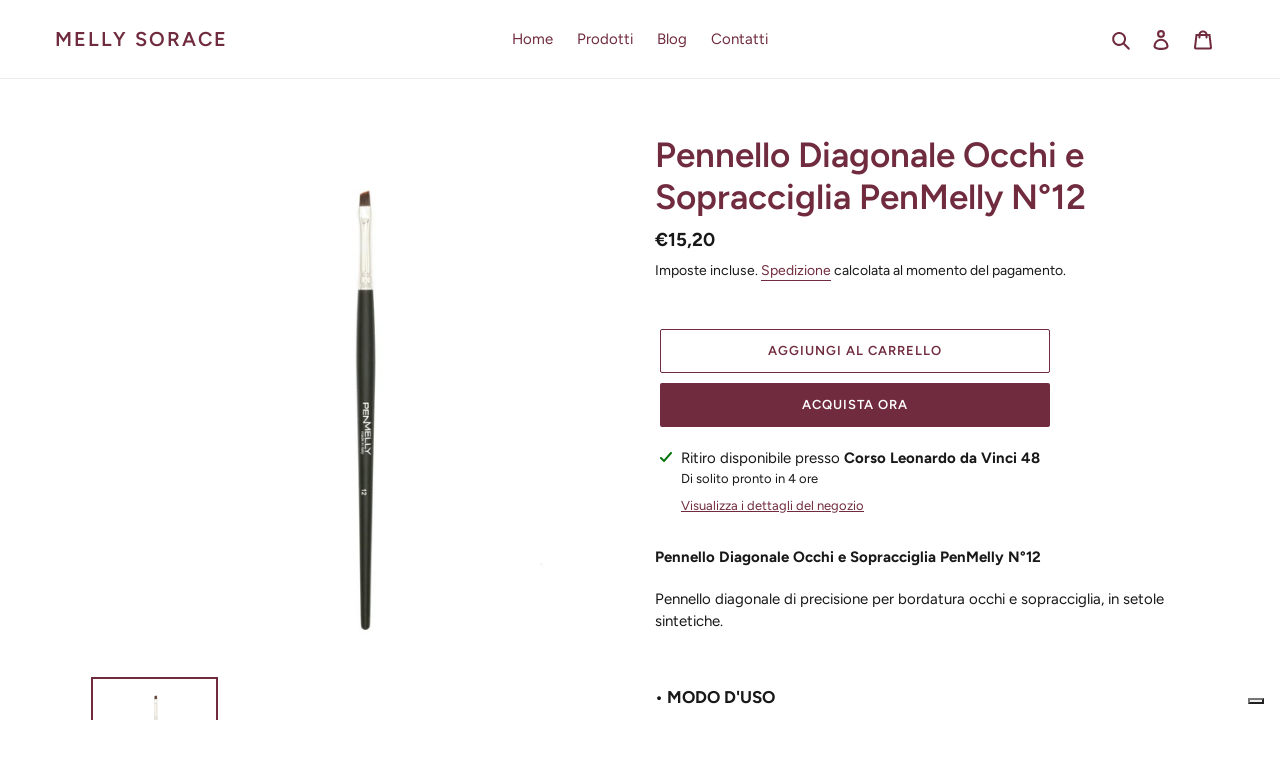

--- FILE ---
content_type: application/javascript; charset=utf-8
request_url: https://cs.iubenda.com/cookie-solution/confs/js/81811319.js
body_size: 124
content:
_iub.csRC = { consApiKey: '4Gpd887SSFbcGpaBSVMzmnYlKkGGC041', consentDatabasePublicKey: 'IP8hpGUx8nHVPypWGQeJOb4chMu2Hgbb', publicId: 'e9270787-4db1-4b24-b3bd-b00e72f9cf57', floatingGroup: false };
_iub.csEnabled = true;
_iub.csPurposes = [3,1];
_iub.cpUpd = 1750090551;
_iub.csFeatures = {"geolocation_setting":false,"cookie_solution_white_labeling":1,"rejection_recovery":false,"full_customization":true,"multiple_languages":"it","mobile_app_integration":false};
_iub.csT = null;
_iub.googleConsentModeV2 = true;
_iub.totalNumberOfProviders = 5;
_iub.csSiteConf = {"askConsentAtCookiePolicyUpdate":true,"emailMarketing":{"theme":"dark"},"floatingPreferencesButtonDisplay":"bottom-right","perPurposeConsent":true,"siteId":4065592,"storage":{"useSiteId":true},"whitelabel":false,"cookiePolicyId":81811319,"lang":"it","banner":{"acceptButtonDisplay":true,"closeButtonRejects":true,"customizeButtonDisplay":true,"explicitWithdrawal":true,"listPurposes":true,"position":"float-top-center","rejectButtonDisplay":true,"showTitle":false}};
